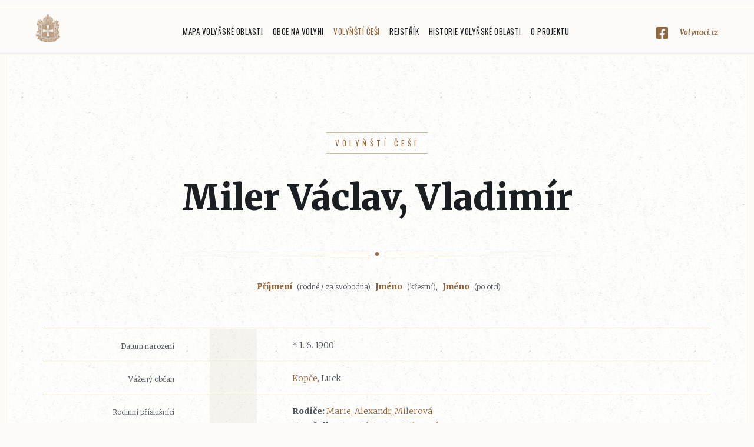

--- FILE ---
content_type: text/html; charset=utf-8
request_url: https://www.volynaci.cz/volynsti-cesi/21692/
body_size: 2724
content:
<!DOCTYPE html>
<html lang="cs">

<head>
    <meta charset="utf-8">
    <meta http-equiv="X-UA-Compatible" content="IE=edge">
    <meta name="viewport" content="width=device-width, initial-scale=1">
    <meta name="description" content="">
    <meta name="author" content="">

    <link rel="apple-touch-icon" sizes="180x180" href="/images/apple-touch-icon.png">
    <link rel="icon" type="image/png" sizes="32x32" href="/images/favicon-32x32.png">
    <link rel="icon" type="image/png" sizes="16x16" href="/images/favicon-16x16.png">
    <link rel="manifest" href="/images/site.webmanifest">
    <link rel="mask-icon" href="/images/safari-pinned-tab.svg" color="#5bbad5">
    <link rel="shortcut icon" href="/images/favicon.ico">
    <meta name="msapplication-TileColor" content="#ffffff">
    <meta name="msapplication-config" content="/images/browserconfig.xml">
    <meta name="theme-color" content="#ffffff">

    <title>Miler Václav, Vladimír</title>

    <link rel="stylesheet" href="https://cdn.jsdelivr.net/gh/fancyapps/fancybox@3.5.2/dist/jquery.fancybox.min.css">
    <link href="/css/screen.css?1767574183" id="theme" rel="stylesheet">
    
    <!-- Global site tag (gtag.js) - Google Analytics -->
    <script async src="https://www.googletagmanager.com/gtag/js?id=UA-5826185-95"></script>
    <script>
        window.dataLayer = window.dataLayer || [];
        function gtag(){dataLayer.push(arguments);}
        gtag('js', new Date());

        gtag('config', 'UA-5826185-95');
    </script>
</head>

<body class="">
    <div class="pageWrap">

        <header class="pageHeader">
            <a class="pageHeader__logo" href="/">Volyňáci.cz</a>
                <input type="checkbox" id="mainmenu-switch" class="pageHeader__menu-control">
                <ul class="mainMenu">
                        <li class="mainMenu__item mainMenu__item--homepage">
                            <a href="/" class="mainMenu__link">Hlavní stránka</a>
                        </li>
                        <li class="mainMenu__item">
                            <a href="/mapa-volynske-oblasti/" class="mainMenu__link">Mapa Volyňské oblasti</a>
                        </li>
                        <li class="mainMenu__item">
                            <a href="/obce-na-volyni/" class="mainMenu__link">Obce na Volyni</a>
                        </li>
                        <li class="mainMenu__item">
                            <a href="/volynsti-cesi/" class="mainMenu__link--active mainMenu__link">Volyňští Češi</a>
                        </li>
                        <li class="mainMenu__item">
                            <a href="/register/" class="mainMenu__link">Rejstřík</a>
                        </li>
                        <li class="mainMenu__item">
                            <a href="/historie-volynske-oblasti/" class="mainMenu__link">Historie Volyňské oblasti</a>
                        </li>
                        <li class="mainMenu__item">
                            <a href="/o-projektu/" class="mainMenu__link">O projektu</a>
                        </li>
                    <li class="mainMenu__item">
                    </li>
                    <li class="mainMenu__item mainMenu__item--facebook">
                        <a href="https://www.facebook.com/Volynaci.cz/" target="_blank">Volynaci.cz</a>
                    </li>
                </ul>
                <label for="mainmenu-switch" class="pageHeader__menu-switch"><span></span><div>Menu</div></label>
        </header>


<article class="page person-detail">
    
<header class="page__head">
    <h1 class="page__head__title">
        <small class="page__head__subtitle">
            <a href="/volynsti-cesi/">Volyňští Češi</a>
        </small>
        <div>Miler Václav, Vladimír</div>
    </h1>

    <div class="hr"><span class="hr__dot"></span></div>
</header>
    <div class="person-detail__name-context">
        <strong>Příjmení</strong> (rodné / za svobodna) <strong>Jméno</strong> (křestní), <strong>Jméno</strong> (po otci)
    </div>



    <table class="person-detail__table table">
        
        <tr>
            <th>Datum narození</th>
            <td class="icon"></td>
            <td>* 1. 6. 1900</td>
        </tr>

        

        

        
        

<tr>
    <th>Vážený občan</th>
    <td class="icon"></td>
    <td>
            <a href="/obec/239/">Kopče</a>, Luck
    </td>
</tr>



                        <tr>
                <th>Rodinní příslušníci</th>
                <td class="icon"></td>
                <td>
                        <div>
                            <strong>Rodiče:</strong> <a href="/volynsti-cesi/21694/">Marie, Alexandr, Milerová</a>
                        </div>
                        <div>
                            <strong>Manželka:</strong> <a href="/volynsti-cesi/21693/">Anastázie, Jan, Milerová</a>
                        </div>
                        <div>
                            <strong>Děti:</strong> <a href="/volynsti-cesi/21691/">Milerová Helena, Václav</a>
                        </div>
                </td>
            </tr>


        
        <tr>
            <th>Úmrtí</th>
            <td class="icon"></td>
            <td>
                
                
                
                
                † 4. 8. 1981, hřbitov Semněvice
            </td>
        </tr>
    </table>

    <h2>Související ikony a archiválie</h2>

    <table class="person-detail__table table">
        <tbody>
        <tr class="point-row point-row--first point-row--last">
            <th rowspan="1">Hřbitov-pietní událost</th>
            <td class="icon">
                <img src="/images/icon/55.svg" alt="">
            </td>
            <td>
                <div>
                    <div data-collapse-handle>Související archiválie (1)</div>
                    <div data-collapse-target class="small">
<div class="register-item">
    <div class="register-item__file">
            <img src="/images/c/9/1/4/8/max-150x500.jpg">
    </div>
    <div class="register-item__content">
            <figure>
                <strong><a target="_blank"  class="fancy-gallery" href="/images/c/9/1/4/8/max-1500x1500.jpg" data-fancybox="gallery" title="Náhrobek Milerových v Semněvicích">Náhrobek Milerových v Semněvicích</a></strong>
                <figcaption style="display:none;">
                    Náhrobek Milerových v Semněvicích, Rok: 2022, Zdroj: Archiv Boženy Duškové, Inventární číslo: IV008634
                </figcaption>
            </figure>
        
        <p>
            <strong>Rok:</strong> 2022<br>
            <strong>Zdroj:</strong> Archiv Boženy Duškové<br>
            <strong>Inventární číslo:</strong> IV008634<br>
                <strong>Související osoby:</strong>
                    <a href="/volynsti-cesi/21693/">Anastázie, Jan, Milerová</a>
                <br>
        </p>
    </div>
</div>
                    </div>
                </div>
            </td>
        </tr>
        </tbody>
    </table>

<div id="snippet-feedbackForm-feedback">    <div class="feedback-dialog">
            <form action="/volynsti-cesi/21692/" method="post" id="frm-feedbackForm-form" class="ajax feedback-form is-hidden">
                <p class="feedback-form__email">
                    <label for="frm-feedbackForm-form-name">Vaše jméno</label>
                    <input type="text" name="name" id="frm-feedbackForm-form-name" required data-nette-rules='[{"op":":filled","msg":"Vyplňte prosím vaše jméno"}]'>
                </p>
                <p class="feedback-form__phone">
                    <label for="frm-feedbackForm-form-contact">Váš e-mail</label>
                    <input type="email" name="contact" id="frm-feedbackForm-form-contact" required data-nette-rules='[{"op":":filled","msg":"Zadejte prosím platnou e-mailovou adresu."},{"op":":email","msg":"Zadejte prosím platnou e-mailovou adresu."}]'>
                </p>
                <p class="feedback-form__text">
                    <label for="frm-feedbackForm-form-text">Uveďte, co nám chcete sdělit, budeme Vás kontaktovat na Vámi uvedený e-mail.</label>
                    <textarea name="text" rows="4" id="frm-feedbackForm-form-text" required data-nette-rules='[{"op":":filled","msg":"Vyplňte prosím, co nám chcete sdělit."}]'></textarea>
                </p>
                <p class="feedback-form__submits">
                    <input type="submit" name="send" value="Odeslat" class="btn">
                </p>
            <input type="hidden" name="_token_" value="5ylsd8d97kAiM1FhGiJUgCPLFyJJsN4KEOmpM="><input type="hidden" name="_do" value="feedbackForm-form-submit"></form>

            <div class="feedback-dialog__text">
                <p>Máte k přidání archiválii<br>nebo upřesnění údajů?</p>
                <p>
                    <a href="#feedback-form" class="btn" data-role="feedback-form-handle">Pošlete nám</a>
                </p>
            </div>
    </div>
</div>
</article>

    </div>

    <footer class="pageFooter">
        <div class="pageFooter__content">
            Copyright &copy; 2018 Miroslav Hofman. Všechna práva vyhrazena. Created by <a href="http://nobrother.cz">noBrother</a>.
        </div>
    </footer>

    <script src="/ampleadmin/plugins/bower_components/jquery/dist/jquery.min.js"></script>
    <script src="https://cdn.jsdelivr.net/gh/fancyapps/fancybox@3.5.2/dist/jquery.fancybox.min.js"></script>

        <script src="/js/live-form-validation.js"></script>
    <script src="/js/nette.ajax.js"></script>
    <script src="/js/scripts.js?1767574183"></script>
</body>

</html>
